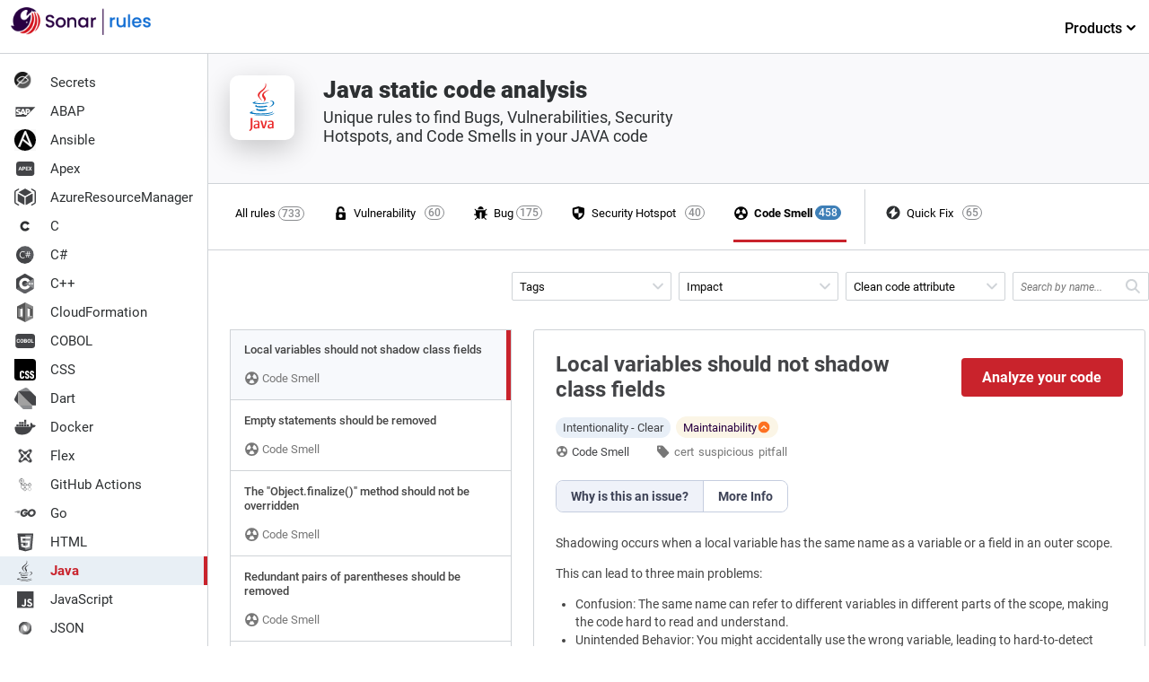

--- FILE ---
content_type: text/css; charset=UTF-8
request_url: https://rules.sonarsource.com/css/styles.css
body_size: -305
content:
/*
 * Copyright (C) 2017-2025 SonarSource Sàrl
 * All rights reserved
 * mailto:info AT sonarsource DOT com
 */
/* roboto-300 - latin */
@font-face {
  font-family: 'Roboto';
  font-style: normal;
  font-weight: 300;
  src: local(''), url('/fonts/roboto-v20-latin-300.woff2') format('woff2'),
    /* Chrome 26+, Opera 23+, Firefox 39+ */ url('/fonts/roboto-v20-latin-300.woff') format('woff'); /* Chrome 6+, Firefox 3.6+, IE 9+, Safari 5.1+ */
}
/* roboto-300italic - latin */
@font-face {
  font-family: 'Roboto';
  font-style: italic;
  font-weight: 300;
  src: local(''), url('/fonts/roboto-v20-latin-300italic.woff2') format('woff2'),
    /* Chrome 26+, Opera 23+, Firefox 39+ */ url('/fonts/roboto-v20-latin-300italic.woff')
      format('woff'); /* Chrome 6+, Firefox 3.6+, IE 9+, Safari 5.1+ */
}
/* roboto-regular - latin */
@font-face {
  font-family: 'Roboto';
  font-style: normal;
  font-weight: 400;
  src: local(''), url('/fonts/roboto-v20-latin-regular.woff2') format('woff2'),
    /* Chrome 26+, Opera 23+, Firefox 39+ */ url('/fonts/roboto-v20-latin-regular.woff')
      format('woff'); /* Chrome 6+, Firefox 3.6+, IE 9+, Safari 5.1+ */
}
/* roboto-500 - latin */
@font-face {
  font-family: 'Roboto';
  font-style: normal;
  font-weight: 500;
  src: local(''), url('/fonts/roboto-v20-latin-500.woff2') format('woff2'),
    /* Chrome 26+, Opera 23+, Firefox 39+ */ url('/fonts/roboto-v20-latin-500.woff') format('woff'); /* Chrome 6+, Firefox 3.6+, IE 9+, Safari 5.1+ */
}
/* roboto-italic - latin */
@font-face {
  font-family: 'Roboto';
  font-style: italic;
  font-weight: 400;
  src: local(''), url('/fonts/roboto-v20-latin-italic.woff2') format('woff2'),
    /* Chrome 26+, Opera 23+, Firefox 39+ */ url('/fonts/roboto-v20-latin-italic.woff')
      format('woff'); /* Chrome 6+, Firefox 3.6+, IE 9+, Safari 5.1+ */
}
/* roboto-500italic - latin */
@font-face {
  font-family: 'Roboto';
  font-style: italic;
  font-weight: 500;
  src: local(''), url('/fonts/roboto-v20-latin-500italic.woff2') format('woff2'),
    /* Chrome 26+, Opera 23+, Firefox 39+ */ url('/fonts/roboto-v20-latin-500italic.woff')
      format('woff'); /* Chrome 6+, Firefox 3.6+, IE 9+, Safari 5.1+ */
}
/* roboto-700 - latin */
@font-face {
  font-family: 'Roboto';
  font-style: normal;
  font-weight: 700;
  src: local(''), url('/fonts/roboto-v20-latin-700.woff2') format('woff2'),
    /* Chrome 26+, Opera 23+, Firefox 39+ */ url('/fonts/roboto-v20-latin-700.woff') format('woff'); /* Chrome 6+, Firefox 3.6+, IE 9+, Safari 5.1+ */
}
/* roboto-700italic - latin */
@font-face {
  font-family: 'Roboto';
  font-style: italic;
  font-weight: 700;
  src: local(''), url('/fonts/roboto-v20-latin-700italic.woff2') format('woff2'),
    /* Chrome 26+, Opera 23+, Firefox 39+ */ url('/fonts/roboto-v20-latin-700italic.woff')
      format('woff'); /* Chrome 6+, Firefox 3.6+, IE 9+, Safari 5.1+ */
}
/* roboto-900 - latin */
@font-face {
  font-family: 'Roboto';
  font-style: normal;
  font-weight: 900;
  src: local(''), url('/fonts/roboto-v20-latin-900.woff2') format('woff2'),
    /* Chrome 26+, Opera 23+, Firefox 39+ */ url('/fonts/roboto-v20-latin-900.woff') format('woff'); /* Chrome 6+, Firefox 3.6+, IE 9+, Safari 5.1+ */
}
/* roboto-900italic - latin */
@font-face {
  font-family: 'Roboto';
  font-style: italic;
  font-weight: 900;
  src: local(''), url('/fonts/roboto-v20-latin-900italic.woff2') format('woff2'),
    /* Chrome 26+, Opera 23+, Firefox 39+ */ url('/fonts/roboto-v20-latin-900italic.woff')
      format('woff'); /* Chrome 6+, Firefox 3.6+, IE 9+, Safari 5.1+ */
}

/* Fira Code */
@font-face {
  font-family: 'Fira Code';
  src: url('/fonts/FiraCode-Light.woff2') format('woff2');
  font-weight: 300;
  font-style: normal;
}

@font-face {
  font-family: 'Fira Code';
  src: url('/fonts/FiraCode-Regular.woff2') format('woff2');
  font-weight: 400;
  font-style: normal;
}

@font-face {
  font-family: 'Fira Code';
  src: url('/fonts/FiraCode-Medium.woff2') format('woff2');
  font-weight: 500;
  font-style: normal;
}

@font-face {
  font-family: 'Fira Code';
  src: url('/fonts/FiraCode-Bold.woff2') format('woff2');
  font-weight: 700;
  font-style: normal;
}

/* Global styles */
html {
  box-sizing: border-box;
  height: 100%;
  overflow-y: auto;
  overflow-x: hidden;
}

body {
  height: 100%;
}

#root {
  height: 100%;
  margin-top: 60px;
}

*,
*:before,
*:after {
  box-sizing: inherit;
  margin: 0;
  padding: 0;
  font-family: 'Roboto', sans-serif;
}

a:hover,
a:active,
a:visited,
a:focus {
  outline: none;
}


--- FILE ---
content_type: image/svg+xml
request_url: https://rules.sonarsource.com/images/language-logos/vb6.svg
body_size: -118
content:
<svg xmlns="http://www.w3.org/2000/svg" viewBox="0 0 24 24">
  <defs>
    <style>
      .cls-1 {
        fill: none;
      }

      .cls-2 {
        fill: #434447;
      }

      .cls-3 {
        fill: #fff;
      }
    </style>
  </defs>
  <g id="Groupe_7731" data-name="Groupe 7731" transform="translate(-281 -865)">
    <rect id="Rectangle_11555" data-name="Rectangle 11555" class="cls-1" width="24" height="24" transform="translate(281 865)"/>
    <path id="Tracé_12233" data-name="Tracé 12233" class="cls-2" d="M4.544.1h8.912A3.545,3.545,0,0,1,17,3.644v8.912A3.545,3.545,0,0,1,13.456,16.1H4.544A3.545,3.545,0,0,1,1,12.556V3.644A3.545,3.545,0,0,1,4.544.1Z" transform="translate(284.013 868.9)"/>
    <path id="Tracé_12234" data-name="Tracé 12234" class="cls-3" d="M-3.64-1.058l.967-3.208h.979L-3.18,0H-4.1L-5.577-4.266H-4.6ZM-1.293,0V-4.266H.2a1.962,1.962,0,0,1,1.178.3,1.017,1.017,0,0,1,.4.872.964.964,0,0,1-.161.552.931.931,0,0,1-.448.35.9.9,0,0,1,.517.331.979.979,0,0,1,.189.609,1.126,1.126,0,0,1-.393.932A1.767,1.767,0,0,1,.365,0Zm.879-1.857V-.706H.338A.727.727,0,0,0,.823-.854.507.507,0,0,0,1-1.263a.536.536,0,0,0-.606-.595Zm0-.621h.65Q.9-2.49.9-3.009a.49.49,0,0,0-.168-.417A.886.886,0,0,0,.2-3.554H-.415ZM4.742-4.31v.7H4.66a1.438,1.438,0,0,0-.924.3,1.214,1.214,0,0,0-.42.806,1.153,1.153,0,0,1,.858-.346,1.087,1.087,0,0,1,.885.4,1.6,1.6,0,0,1,.328,1.049,1.571,1.571,0,0,1-.18.753,1.292,1.292,0,0,1-.51.524,1.481,1.481,0,0,1-.746.188A1.383,1.383,0,0,1,2.862-.41a1.82,1.82,0,0,1-.415-1.251v-.3A2.738,2.738,0,0,1,2.71-3.192a1.923,1.923,0,0,1,.753-.823A2.206,2.206,0,0,1,4.6-4.31ZM3.916-2.174a.676.676,0,0,0-.372.107.644.644,0,0,0-.246.283v.258a1.144,1.144,0,0,0,.167.664.539.539,0,0,0,.469.239.533.533,0,0,0,.441-.215A.879.879,0,0,0,4.542-1.4a.878.878,0,0,0-.17-.562A.553.553,0,0,0,3.916-2.174Z" transform="translate(293 879)"/>
  </g>
</svg>


--- FILE ---
content_type: image/svg+xml
request_url: https://rules.sonarsource.com/images/language-logos/vbnet.svg
body_size: -261
content:
<svg xmlns="http://www.w3.org/2000/svg" viewBox="0 0 24 24">
  <defs>
    <style>
      .cls-1 {
        fill: none;
      }

      .cls-2 {
        fill: #5a5c60;
      }

      .cls-3 {
        fill: #434447;
      }

      .cls-4 {
        fill: #fff;
      }
    </style>
  </defs>
  <g id="Groupe_7732" data-name="Groupe 7732" transform="translate(-281 -898)">
    <rect id="Rectangle_11556" data-name="Rectangle 11556" class="cls-1" width="24" height="24" transform="translate(281 898)"/>
    <g id="vb" transform="translate(283 900.785)">
      <path id="Tracé_11982" data-name="Tracé 11982" class="cls-2" d="M9.66,0A9.66,9.66,0,1,1,0,9.66,9.66,9.66,0,0,1,9.66,0Z" transform="translate(0.269)"/>
      <path id="Tracé_10244" data-name="Tracé 10244" class="cls-3" d="M2.342,9A9.66,9.66,0,1,0,15.981,22.639Z" transform="translate(0.892 -6.283)"/>
      <path id="Tracé_10245" data-name="Tracé 10245" class="cls-4" d="M18.127,19.365l-2.8,7.607h-.993L11.57,19.365h.993L14.676,25.4a3.583,3.583,0,0,1,.154.673h.021a3.32,3.32,0,0,1,.169-.688L17.17,19.35Z" transform="translate(-7.808 -13.509)"/>
      <path id="Tracé_10246" data-name="Tracé 10246" class="cls-4" d="M36.92,27V19.392h2.165a2.367,2.367,0,0,1,1.564.483,1.561,1.561,0,0,1,.58,1.259,1.851,1.851,0,0,1-.359,1.123,1.89,1.89,0,0,1-.966.679v.021a1.935,1.935,0,0,1,1.232.58,1.787,1.787,0,0,1,.462,1.277,1.989,1.989,0,0,1-.7,1.582,2.608,2.608,0,0,1-1.766.6Zm.906-6.8v2.457h.906a1.733,1.733,0,0,0,1.144-.362,1.229,1.229,0,0,0,.42-1q0-1.108-1.458-1.108Zm0,3.257v2.738h1.208a1.811,1.811,0,0,0,1.208-.371,1.271,1.271,0,0,0,.432-1.017q0-1.346-1.835-1.346Z" transform="translate(-25.505 -13.536)"/>
    </g>
  </g>
</svg>


--- FILE ---
content_type: image/svg+xml
request_url: https://rules.sonarsource.com/images/language-logos/flex.svg
body_size: 254
content:
<svg xmlns="http://www.w3.org/2000/svg" viewBox="0 0 24 24">
  <defs>
    <style>
      .cls-1 {
        fill: none;
      }

      .cls-2 {
        fill: #434447;
        fill-rule: evenodd;
      }
    </style>
  </defs>
  <g id="Groupe_7715" data-name="Groupe 7715" transform="translate(-281 -304)">
    <rect id="Rectangle_11538" data-name="Rectangle 11538" class="cls-1" width="24" height="24" transform="translate(281 304)"/>
    <g id="Groupe_7734" data-name="Groupe 7734" transform="translate(285.415 308.276)">
      <g id="Groupe_7734-2" data-name="Groupe 7734" transform="translate(-0.066 0.032)">
        <path id="Tracé_12237" data-name="Tracé 12237" class="cls-2" d="M66.461,65.128h0c-.368-.352-.736-.624-1.12-.928,2,1.12,4.465,2,3.713,3.761a2.468,2.468,0,0,1-.992.992c-1.745.768-2.641-1.713-3.761-3.713a11.652,11.652,0,0,0,.912,1.12h0l.016.016a.86.86,0,0,0,1.216,0l.016-.016.016-.016a.875.875,0,0,0-.016-1.216Z" transform="translate(-53.998 -53.93)"/>
        <path id="Tracé_12238" data-name="Tracé 12238" class="cls-2" d="M66.377,5.674h0c-.368.352-.736.624-1.12.928,2-1.12,4.465-2,3.713-3.761a2.468,2.468,0,0,0-.992-.992C66.217,1.081,65.32,3.561,64.2,5.562a11.654,11.654,0,0,1,.912-1.12h0l.016-.016a.86.86,0,0,1,1.216,0l.016.016.016.016a.86.86,0,0,1,0,1.216Z" transform="translate(-53.914 -1.438)"/>
        <path id="Tracé_12239" data-name="Tracé 12239" class="cls-2" d="M16.79,2.876c-2.033-.5-3.1-3.281-5.09-2.785a2.115,2.115,0,0,1,.544.032,2.748,2.748,0,0,1,1.44,1.216,17.677,17.677,0,0,1,1.136,2.017c.128.24.24.464.368.7.5.88,1.12,2.209,2.353,2.209,1.248-.016,1.873-1.344,2.369-2.225.128-.224.256-.464.368-.688a20.922,20.922,0,0,1,1.136-2.017A2.748,2.748,0,0,1,22.856.123,1.255,1.255,0,0,1,23.4.091c-1.985-.5-3.057,2.289-5.106,2.785a3.409,3.409,0,0,1-1.5,0Z" transform="translate(-9.817 -0.032)"/>
        <path id="Tracé_12240" data-name="Tracé 12240" class="cls-2" d="M16.79,60.893c-2.049.5-3.1,3.281-5.09,2.785a2.115,2.115,0,0,0,.544-.032,2.748,2.748,0,0,0,1.44-1.216,19.162,19.162,0,0,0,1.136-2.017c.128-.24.24-.464.368-.7.5-.88,1.12-2.209,2.353-2.209,1.248.016,1.873,1.344,2.369,2.225.128.224.256.464.368.7a20.921,20.921,0,0,0,1.136,2.017,2.748,2.748,0,0,0,1.44,1.216,1.255,1.255,0,0,0,.544.032c-1.985.5-3.057-2.3-5.106-2.8a3.409,3.409,0,0,0-1.5,0Z" transform="translate(-9.817 -48.302)"/>
        <path id="Tracé_12241" data-name="Tracé 12241" class="cls-2" d="M57.6,17.642h0c.016-1.248,1.344-1.873,2.225-2.353.224-.128.464-.256.688-.368a20.921,20.921,0,0,0,2.017-1.136,2.748,2.748,0,0,0,1.216-1.44,1.255,1.255,0,0,0,.032-.544c.5,1.985-2.3,3.057-2.785,5.09a3.554,3.554,0,0,0,0,1.536c.512,2.017,3.265,3.073,2.769,5.058a2.115,2.115,0,0,0-.032-.544,2.748,2.748,0,0,0-1.216-1.44A19.164,19.164,0,0,0,60.5,20.363c-.24-.128-.464-.24-.688-.368-.88-.5-2.209-1.12-2.209-2.353Z" transform="translate(-48.37 -9.916)"/>
        <path id="Tracé_12242" data-name="Tracé 12242" class="cls-2" d="M4.366,65.128h0c.368-.352.736-.624,1.12-.928-2,1.12-4.465,2-3.713,3.761a2.683,2.683,0,0,0,.992.992c1.745.768,2.641-1.713,3.761-3.713a11.653,11.653,0,0,1-.912,1.12h0l-.016.016a.86.86,0,0,1-1.216,0l-.016-.016-.016-.016a.875.875,0,0,1,.016-1.216Z" transform="translate(-1.362 -53.93)"/>
        <path id="Tracé_12243" data-name="Tracé 12243" class="cls-2" d="M4.425,5.674h0c.368.352.736.624,1.12.928-1.985-1.12-4.465-2-3.7-3.761a2.683,2.683,0,0,1,.992-.992C4.586,1.081,5.482,3.561,6.6,5.562a11.654,11.654,0,0,0-.912-1.12h0l-.016-.016a.86.86,0,0,0-1.216,0l-.016.016-.016.016a.86.86,0,0,0,0,1.216Z" transform="translate(-1.422 -1.438)"/>
        <path id="Tracé_12244" data-name="Tracé 12244" class="cls-2" d="M6.17,17.642h0c-.016-1.248-1.328-1.873-2.225-2.353-.224-.128-.464-.256-.688-.368a20.921,20.921,0,0,1-2.017-1.136,2.748,2.748,0,0,1-1.216-1.44A1.255,1.255,0,0,1-.008,11.8c-.5,1.985,2.3,3.057,2.785,5.09a3.554,3.554,0,0,1,0,1.536C2.281,20.443-.488,21.5.008,23.484A2.115,2.115,0,0,1,.04,22.94,2.748,2.748,0,0,1,1.257,21.5a17.677,17.677,0,0,1,2.017-1.136c.24-.128.464-.24.688-.368.88-.5,2.209-1.12,2.209-2.353Z" transform="translate(0.066 -9.916)"/>
      </g>
    </g>
  </g>
</svg>
